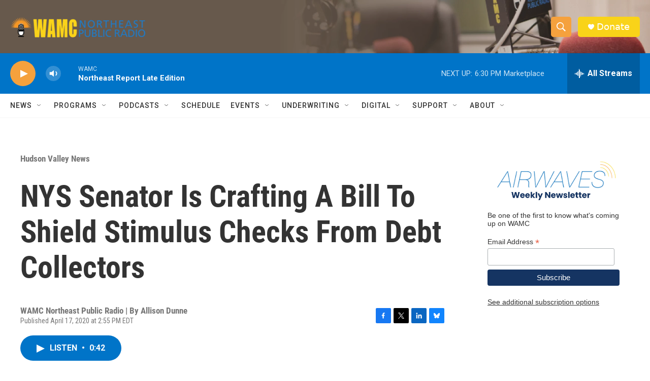

--- FILE ---
content_type: text/html; charset=utf-8
request_url: https://www.google.com/recaptcha/api2/aframe
body_size: 268
content:
<!DOCTYPE HTML><html><head><meta http-equiv="content-type" content="text/html; charset=UTF-8"></head><body><script nonce="ARuOoUDH4kh-xW_l9CSlgw">/** Anti-fraud and anti-abuse applications only. See google.com/recaptcha */ try{var clients={'sodar':'https://pagead2.googlesyndication.com/pagead/sodar?'};window.addEventListener("message",function(a){try{if(a.source===window.parent){var b=JSON.parse(a.data);var c=clients[b['id']];if(c){var d=document.createElement('img');d.src=c+b['params']+'&rc='+(localStorage.getItem("rc::a")?sessionStorage.getItem("rc::b"):"");window.document.body.appendChild(d);sessionStorage.setItem("rc::e",parseInt(sessionStorage.getItem("rc::e")||0)+1);localStorage.setItem("rc::h",'1768519544470');}}}catch(b){}});window.parent.postMessage("_grecaptcha_ready", "*");}catch(b){}</script></body></html>